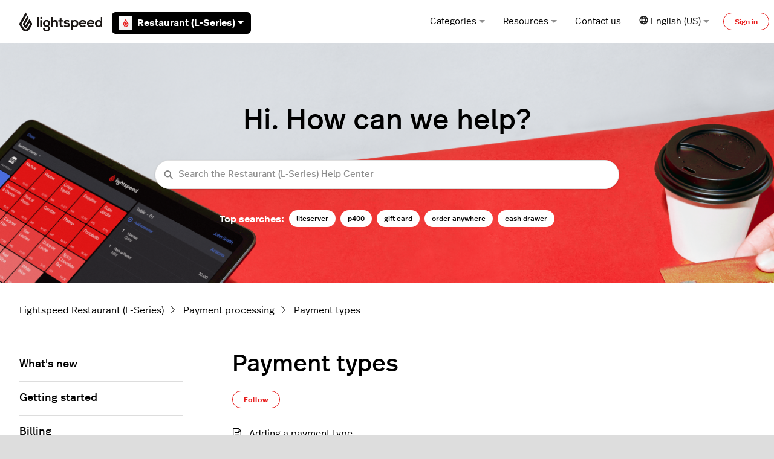

--- FILE ---
content_type: text/html; charset=utf-8
request_url: https://resto-support.lightspeedhq.com/hc/en-us/sections/8330423830171-Payment-types
body_size: 16084
content:
<!DOCTYPE html>
<html dir="ltr" lang="en-US">
<head>
  <meta charset="utf-8" />
  <!-- v26850 -->


  <title>Payment types &ndash; Lightspeed Restaurant (L-Series)</title>

  

  <link rel="canonical" href="https://resto-support.lightspeedhq.com/hc/en-us/sections/8330423830171-Payment-types">
<link rel="alternate" hreflang="en-us" href="https://resto-support.lightspeedhq.com/hc/en-us/sections/8330423830171-Payment-types">
<link rel="alternate" hreflang="fr" href="https://resto-support.lightspeedhq.com/hc/fr/sections/8330423830171-Types-de-paiements">
<link rel="alternate" hreflang="nl" href="https://resto-support.lightspeedhq.com/hc/nl/sections/8330423830171-Betaalmethodes">
<link rel="alternate" hreflang="x-default" href="https://resto-support.lightspeedhq.com/hc/en-us/sections/8330423830171-Payment-types">

  <link rel="stylesheet" href="//static.zdassets.com/hc/assets/application-f34d73e002337ab267a13449ad9d7955.css" media="all" id="stylesheet" />
  <link rel="stylesheet" type="text/css" href="/hc/theming_assets/821742/673507/style.css?digest=42993230942491">

  <link rel="icon" type="image/x-icon" href="/hc/theming_assets/01K5YEKEPV3B56M3K510KT51YR">

    

  <meta content="width=device-width, initial-scale=1.0" name="viewport" />

<!-- Google Tag Manager -->
<script>(function(w,d,s,l,i){w[l]=w[l]||[];w[l].push({'gtm.start':
new Date().getTime(),event:'gtm.js'});var f=d.getElementsByTagName(s)[0],
j=d.createElement(s),dl=l!='dataLayer'?'&l='+l:'';j.async=true;j.src=
'https://www.googletagmanager.com/gtm.js?id='+i+dl;f.parentNode.insertBefore(j,f);
})(window,document,'script','dataLayer','GTM-W8BG5XN');</script>
<!-- End Google Tag Manager -->


<script type="text/javascript">

  window.Theme = Object.assign(window.Theme || {}, {
    assets: {},
    locale: "en-us",
    subdomain: window.location.hostname.split('.')[0],
  	product: "l-series", // Ops Portal
  	series: "Restaurant (L-Series)",
    signedIn: false,
  });
  
  window.intercomSettings = {
    app_id: "zz7w3hpp",
    custom_launcher_selector: "#launch_intercom",
  };
  
  window.OpsPortalUrl = 'https://supportops.lightspeedservices.io';

  
  Theme.excludedObjects = [
203800447,
203795208,
203795188,
204671328,
203912728,
360002592113,
360000125454,
203876947,
360002582974,
360000881813,
360002592093,
4411448442395,
360001477753,
4793115973659,
1260801653589,
360000083653,
5164322270619,
203800427,
203919047,
  ];

  
  Theme.blocks = {
    newRequestPage: [
      {
        title: "Chat",
        description: "Chat with us by clicking <b>Chat</b> at the bottom-right of your screen.",
        label: "Learn more below",
        html_url: "https://resto-support.lightspeedhq.com/hc/requests/new#option-1",
        image: "/hc/theming_assets/01K5YEKBJ7JZR11RBZ8M35N4E7"
      },
      {
        title: "FAQ",
        description: "View answers to our most frequently asked questions.",
        label: "FAQ",
        html_url: "https://resto-support.lightspeedhq.com/hc/articles/8506707393691",
        image: "/hc/theming_assets/01K5YEKBQ5FGM03NADRXN8X1PF"
      }
    ],
    errorPage: [
      {
        title: "Getting started",
        description: "Everything you need to start using Lightspeed.",
        label: "Learn more",
        html_url: "https://resto-support.lightspeedhq.com/hc/categories/8329000833691",
        image: "/hc/theming_assets/01K5YEKBPJVW4AK5W3GKDR7K4C"
      },
      {
        title: "Hardware",
        description: "Set up printers, barcode scanners, and other hardware with Lightspeed.",
        label: "Learn more",
        html_url: "https://resto-support.lightspeedhq.com/hc/categories/8329043520411",
        image: "/hc/theming_assets/01K5YEKBPJVW4AK5W3GKDR7K4C"
      },
      {
        title: "Video tutorials",
        description: "Visit our Video Help Center for product setup and other helpful tutorials.",
        label: "Watch now",
        html_url: "https://www.youtube.com/channel/UC7npGo7ZZtl1LJyW-K8LcKw",
        image: "/hc/theming_assets/01K5YEKBPJVW4AK5W3GKDR7K4C"
      }
    ]
  }
</script>

<script type="text/javascript" src="/hc/theming_assets/01K5YEKCRPZD8J6CRZXQNP8FSD"></script>


<link rel="stylesheet" href="/hc/theming_assets/01K5YEKD91A7C48ZR69GV7T515">
<link rel="stylesheet" href="/hc/theming_assets/01K5YEKDS22FEFMQ2C3HVZ2N76">
<link rel="stylesheet" href="https://use.fontawesome.com/releases/v6.1.1/css/all.css"><link rel="stylesheet" href="/hc/theming_assets/01K5YEKCSSB63GY92C799VS7TA"><link rel="stylesheet" href="https://cdn.jsdelivr.net/gh/fancyapps/fancybox@3.5.7/dist/jquery.fancybox.min.css">
<link rel="stylesheet" href="https://cdn.jsdelivr.net/npm/swiper@7.0.9/swiper-bundle.min.css">


<style id="settings-styles">
  .note::before { content: "Note"; }
  .warning::before { content: "Caution"; }
  
    
    .hero .svg-shape { fill: #fff; }
    
    
</style>


<link rel="preconnect" href="https://fonts.googleapis.com">
<link rel="preconnect" href="https://fonts.gstatic.com" crossorigin>

  
</head>
<body class="">
  
  
  

  <a class="sr-only sr-only-focusable" tabindex="1" href="#page-container">
  Skip to main content
</a>

<!-- Google Tag Manager (noscript) -->
<noscript><iframe src="https://www.googletagmanager.com/ns.html?id=GTM-W8BG5XN"
height="0" width="0" style="display:none;visibility:hidden"></iframe></noscript>
<!-- End Google Tag Manager (noscript) -->


<div class="relative p-4 mb-4 text-white bg-notification text-notification transition opacity-100" id="outage-banner" hidden>
  <div class="flex align-items-start">
      <svg class="svg-icon fill-current bottom-0 font-size-3xl mr-3" viewBox="0 0 24 24"
           xmlns="http://www.w3.org/2000/svg">
          <g stroke="none" stroke-width="1" fill-rule="evenodd">
              <rect opacity="0" x="0" y="0" width="24" height="24"></rect>
              <circle opacity="0.3" cx="12" cy="12" r="10"></circle>
              <rect x="11" y="7" width="2" height="8" rx="1"></rect>
              <rect x="11" y="16" width="2" height="2" rx="1"></rect>
          </g>
      </svg>
      <p class="m-1 font-medium mr-auto" id="outage-message">
          <!-- Outage message goes here -->
      </p>
      <button class="not-a-button js-close" id="outage-close">
          <svg class="svg-icon font-size-2xl fill-current cursor-pointer"
               xmlns="http://www.w3.org/2000/svg"
               viewBox="0 0 32 32">
              <path d="M17.414,16l9.293-9.293c0.391-0.391,0.391-1.023,0-1.414s-1.023-0.391-1.414,0L16,14.586L6.707,5.293  c-0.391-0.391-1.023-0.391-1.414,0s-0.391,1.023,0,1.414L14.586,16l-9.293,9.293c-0.391,0.391-0.391,1.023,0,1.414  C5.488,26.902,5.744,27,6,27s0.512-0.098,0.707-0.293L16,17.414l9.293,9.293C25.488,26.902,25.744,27,26,27s0.512-0.098,0.707-0.293  c0.391-0.391,0.391-1.023,0-1.414L17.414,16z" />
          </svg>
      </button>
  </div>
</div><div class="layout flex flex-1 flex-column" x-data="Widgets.mobileMenu">

  
  <header class="header relative border-bottom"
    x-data="Widgets.header({ isFixed: false, isSticky: false })"
    :class="{ 'border-bottom': !isFixed }">

    <nav class="navbar container h-full" :class="{ 'text-header': isOpen }">

      
      <div class="flex align-items-center logomobile-top mr-auto">

        <a class="navbar-brand" href="/hc/en-us">
          <img class="block img-fluid z-100" id="logo" src="/hc/theming_assets/01K5YEKF10GBVXWW4880CK5QW3" alt="Lightspeed Restaurant (L-Series) Help Center home page" />
        </a>

  
        <div class="relative h-full font-semibold ml-4 seriesmobile-top" x-data="Widgets.dropdown({ series: 'Restaurant (L-Series)' })" @click.away="close">
          <button class="flex align-items-center px-3 py-1 mt-1 bg-black text-white border-radius not-a-button w-full" aria-haspopup="true" :aria-expanded="isExpanded" x-ref="toggle">
            
            
            
            
            
            
            
              <img class="mr-2" src="/hc/theming_assets/01K5YEKCQ59ZZME5TH8SDJ1MAS" alt="Restaurant (L-Series)" width="22" height="22" />
            
            
            
            
            
Restaurant (L-Series)
            <svg class="ml-1 fill-current" width="10" height="5" xmlns="http://www.w3.org/2000/svg" viewBox="0 0 10 5" aria-hidden="true" :class="{ 'rotate-180': isExpanded }">
              <path d="M1237.794-11472.48l5,5,5-5Z" transform="translate(-1237.794 11472.48)"/>
            </svg>
          </button>
          <div class="z-dropdown mt-2 bg-white absolute border border-radius shadow-md min-w-dropdown" x-ref="menu" x-cloak x-show="isExpanded" :aria-expanded="isExpanded">
            <div class="py-2 font-size-sm text-left">
              <a class="dropdown-item flex align-items-center" :class="{ 'hidden': series === $el.innerText.trim() }" href="https://x-series-support.lightspeedhq.com" target="_blank">
                <img class="mr-2" src="/hc/theming_assets/01K5YEKBV3Z1WKNP8YAZ37TYCM" alt="Retail (X-Series)" width="22" height="22" /> Retail (X-Series)
              </a>
              <a class="dropdown-item flex align-items-center" :class="{ 'hidden': series === $el.innerText.trim() }" href="https://support.ecwid.com" target="_blank">
                <img class="mr-2" src="/hc/theming_assets/01K5YEKBV3Z1WKNP8YAZ37TYCM" alt="Retail (E-Series)" width="22" height="22" /> eCom (E-Series)
              </a>
              <a class="dropdown-item flex align-items-center" :class="{ 'hidden': series === $el.innerText.trim() }" href="https://retail-support.lightspeedhq.com/" target="_blank">
                <img class="mr-2" src="/hc/theming_assets/01K5YEKAVCAW96722E23MV9N29" alt="Retail (R-Series)" width="22" height="22" /> Retail (R-Series)
              </a>
              <a class="dropdown-item flex align-items-center" :class="{ 'hidden': series === $el.innerText.trim() }" href="https://ecom-support.lightspeedhq.com/" target="_blank">
                <img class="mr-2" src="/hc/theming_assets/01K5YEKAVCAW96722E23MV9N29" alt="Retail (C-Series)" width="22" height="22" /> eCom (C-Series)
              </a>
              <a class="dropdown-item flex align-items-center" :class="{ 'hidden': series === $el.innerText.trim() }" href="https://shopkeep-support.lightspeedhq.com/" target="_blank">
                <img class="mr-2" src="/hc/theming_assets/01K5YEKC1FED85ZNXB8RE4CZKK" alt="Retail (R-Series)" width="22" height="22" /> Retail (S-Series)
              </a>
              <a class="dropdown-item flex align-items-center" :class="{ 'hidden': series === $el.innerText.trim() }" href="https://k-series-support.lightspeedhq.com" target="_blank">
                <img class="mr-2" src="/hc/theming_assets/01K5YEKBV205RVV54F4KJ56K8T" alt="Restaurant (K-Series)" width="22" height="22" /> Restaurant (K-Series)
              </a>
              <a class="dropdown-item flex align-items-center" :class="{ 'hidden': series === $el.innerText.trim() }" href="https://resto-support.lightspeedhq.com/hc/en-us" target="_blank">
                <img class="mr-2" src="/hc/theming_assets/01K5YEKCQ59ZZME5TH8SDJ1MAS" alt="Restaurant (L-Series)" width="22" height="22" /> Restaurant (L-Series)
              </a>
              <a class="dropdown-item flex align-items-center" :class="{ 'hidden': series === $el.innerText.trim() }" href="https://help.upserve.com/s/" target="_blank">
                <img class="mr-2" src="/hc/theming_assets/01K5YEKCEK6M00NS9R6G9FJAKK" alt="Restaurant (U-Series)" width="22" height="22" /> Restaurant (U-Series)
              </a>
              <a class="dropdown-item flex align-items-center" :class="{ 'hidden': series === $el.innerText.trim() }" href="https://o-series-support.lightspeedhq.com/" target="_blank">
                <img class="mr-2" src="/hc/theming_assets/01K5YEKCAVA33MA996VERW14VP" alt="Restaurant (O-Series)" width="22" height="22" /> Restaurant (O-Series)
              </a>
              <a class="dropdown-item flex align-items-center" :class="{ 'hidden': series === $el.innerText.trim() }" href="https://support.gastrofix.com/hc/de" target="_blank">
                <img class="mr-2" src="/hc/theming_assets/01K5YEKBPD0PET5W9ET6QZSWM3" alt="Restaurant (G-Series)" width="22" height="22" /> Restaurant (G-Series)
              </a>
              <a class="dropdown-item flex align-items-center" :class="{ 'hidden': series === $el.innerText.trim() }" href="https://golf-support.lightspeedhq.com" target="_blank">
                <img class="mr-2" src="/hc/theming_assets/01K5YEKCJBAREMCQPZD8Q3S4PT" alt="Lightspeed Golf" width="22" height="22" /> Lightspeed Golf
              </a>
            </div>
          </div>

        </div>

      </div>


      
      <button class="navbar-toggle ml-2 xl:hidden" x-data x-ref="toggle" :aria-expanded="isOpen && 'true'" @click="toggle" @keydown.escape="toggle">
        <span></span>
        <span class="sr-only">Toggle navigation menu</span>
      </button>

      
      <div class="nav menu menu-standard menu-links-right align-items-center xl:flex xl:font-size-md xl:menu-expanded xl:justify-content-end"
        x-cloak x-show="isOpen" :class="{ 'text-header': isOpen }"
        x-transition:enter="transition-fast"
        x-transition:enter-start="opacity-0"
        x-transition:enter-end="opacity-100"
        x-transition:leave="transition-fast"
        x-transition:leave-start="opacity-100 text-header"
        x-transition:leave-end="opacity-0 text-header">

        
          
          <div data-element="template" data-template="category-dropdown"></div> 
        
        <div class="relative h-full" x-data="Widgets.dropdown()" @click.away="close">
          <button class="nav-link inline-flex justify-content-center align-items-center not-a-button w-full" aria-haspopup="true" :aria-expanded="isExpanded" x-ref="toggle">
            Resources
<svg class="ml-1 text-gray-600 fill-current" width="10" height="5" xmlns="http://www.w3.org/2000/svg" viewBox="0 0 10 5" aria-hidden="true" :class="{ 'rotate-180': isExpanded }">
              <path d="M1237.794-11472.48l5,5,5-5Z" transform="translate(-1237.794 11472.48)"/>
            </svg>
          </button>
          <div class="z-dropdown bg-white xl:mt-2 xl:absolute xl:border xl:border-radius xl:shadow-md xl:min-w-dropdown" x-ref="menu" x-cloak x-show="isExpanded" :aria-expanded="isExpanded">
            <div class="py-2 font-size-sm xl:text-left">
              <a class="dropdown-item" href="https://www.youtube.com/channel/UC7npGo7ZZtl1LJyW-K8LcKw" target="_blank">
                Video Help Center
              </a>
              <a class="dropdown-item" href="https://www.lightspeedhq.com/blog/" target="_blank">
                Lightspeed blog
              </a>
              <hr class="hr my-2 hidden xl:block" />
              <div class="dropdown-item" data-element="system-status" data-subdomain="lightspeedretail" data-template="status"></div>
              <template id="tmpl-status">
                <% if (indicator) { %>
                  <a class="inline-flex align-items-center text-inherit hover:text-inherit hover:no-underline" href="https://<%= subdomain %>.statuspage.io" target="_blank">
                    <% if (indicator === "critical") { %><span class="w-2 h-2 flex-shrink-0 bg-red-500 circle"></span><% } %>
                    <% if (indicator === "major") { %><span class="w-2 h-2 flex-shrink-0 bg-orange-500 circle"></span><% } %>
                    <% if (indicator === "minor") { %><span class="w-2 h-2 flex-shrink-0 bg-orange-500 circle"></span><% } %>
                    <% if (indicator === "none") { %><span class="w-2 h-2 flex-shrink-0 bg-green-500 circle"></span><% } %>
                    <% if (["critical", "major", "minor", "none"].indexOf(indicator) === -1) { %><span class="w-2 h-2 flex-shrink-0 bg-gray-500 circle"></span><% } %>
                    <span class="ml-2 xl:ml-3"><%= description %></span>
                  </a>
                <% } %>
              </template>
            </div>
          </div>
        </div>

        
        <a class="nav-link header-link get-help" href="" id="launch_intercom">
          Contact us
        </a>
          
          <div class="relative" x-data="Widgets.dropdown" @click.away="close">
            <button class="nav-link not-a-button xl:h-full w-full" aria-haspopup="true" :aria-expanded="isExpanded" x-ref="toggle">
              <svg class="svg-icon text-gray-700 fill-current" fill="none" viewBox="0 0 24 24" xmlns="http://www.w3.org/2000/svg">
                <path fill-rule="evenodd" clip-rule="evenodd" d="M5.95 13.322a14.277 14.277 0 0 1 .004-3.835H3.502a8.893 8.893 0 0 0-.005 3.835H5.95Zm.586 2.532H4.481a8.9 8.9 0 0 0 3.892 3.58 13.14 13.14 0 0 1-1.837-3.58Zm2.76 0h5.715c-.665 1.476-1.652 2.74-2.858 3.679-1.206-.939-2.192-2.203-2.858-3.68Zm6.49-2.532H8.52a11.057 11.057 0 0 1 .004-3.835h7.259a11.051 11.051 0 0 1 .004 3.835Zm1.984 2.532a13.141 13.141 0 0 1-1.837 3.58 8.9 8.9 0 0 0 3.893-3.58H17.77Zm3.04-2.532h-2.454a14.278 14.278 0 0 0-.003-3.835h2.452a8.89 8.89 0 0 1 .005 3.835ZM12.153 3.299c-1.2.933-2.182 2.19-2.847 3.656H15c-.665-1.466-1.648-2.723-2.848-3.656Zm5.61 3.656h2.05a8.9 8.9 0 0 0-3.88-3.557 13.138 13.138 0 0 1 1.83 3.557Zm-13.269 0h2.05c.437-1.3 1.058-2.499 1.83-3.557a8.9 8.9 0 0 0-3.88 3.557Zm7.66-6.933c6.292 0 11.393 5.101 11.393 11.394 0 6.292-5.101 11.394-11.394 11.394C5.861 22.81.76 17.708.76 11.416.76 5.123 5.86.022 12.153.022Z" fill="#222"></path>
              </svg>
              <span class="inline-flex align-items-center">
                
                  
                    English (US)
                  
                  
                  
                  
                  
                
                <svg class="ml-1 text-gray-600 fill-current" width="10" height="5" xmlns="http://www.w3.org/2000/svg" viewBox="0 0 10 5" aria-hidden="true" :class="{ 'rotate-180': isExpanded }">
                  <path d="M1237.794-11472.48l5,5,5-5Z" transform="translate(-1237.794 11472.48)"/>
                </svg>
              </span>
            </button>
            <div class="z-dropdown xl:absolute xl:my-2 xl:bg-white xl:border xl:border-radius xl:shadow-md xl:min-w-dropdown" x-ref="menu" x-cloak x-show="isExpanded">
              <div class="py-2 font-size-sm xl:text-left">
                
                  <a class="dropdown-item" href="/hc/change_language/fr?return_to=%2Fhc%2Ffr%2Fsections%2F8330423830171-Types-de-paiements" dir="ltr" rel="nofollow">
                    
                  
                    Français
                  
                  
                  
                  
                  </a>
                
                  <a class="dropdown-item" href="/hc/change_language/nl?return_to=%2Fhc%2Fnl%2Fsections%2F8330423830171-Betaalmethodes" dir="ltr" rel="nofollow">
                    
                  
                  
                  
                  
                    Nederlands
                  
                  </a>
                
              </div>
            </div>
          </div>
        
          <a class="button button-outline-primary button-sm m-2 xl:my-0" href="/hc/en-us/signin?return_to=https%3A%2F%2Fresto-support.lightspeedhq.com%2Fhc%2Fen-us%2Fsections%2F8330423830171-Payment-types">
            Sign in
          </a>
        </div>

    </nav>
  </header> 


  
    <template id="tmpl-category-dropdown">
      <div class="relative h-full" x-data="Widgets.dropdown" @click.away="close">
        <button class="nav-link inline-flex justify-content-center align-items-center not-a-button w-full" aria-haspopup="true" :aria-expanded="isExpanded" x-ref="toggle">
          Categories
          <svg class="ml-1 text-gray-600 fill-current" width="10" height="5" xmlns="http://www.w3.org/2000/svg" viewBox="0 0 10 5" aria-hidden="true" :class="{ 'rotate-180': isExpanded }">
            <path d="M1237.794-11472.48l5,5,5-5Z" transform="translate(-1237.794 11472.48)"/>
          </svg>
        </button>
        <div class="z-dropdown bg-white xl:mt-2 xl:absolute xl:border xl:border-radius xl:shadow-md xl:min-w-dropdown" x-ref="menu" x-cloak x-show="isExpanded" :aria-expanded="isExpanded">
          <div class="py-2 font-size-sm xl:text-left" x-data="Widgets.categories" x-init="getCategories">
            <template x-for="category in categories">
              <a class="dropdown-item" :href="category.html_url" x-text="category.name"></a>
            </template>
          </div>
        </div>
      </div>
    </template>
  

  <main role="main">
    
<div class="hero relative overflow-hidden">

  
  <div class="relative container z-30 py-6 lg:py-8">

    
    <div class="my-6 text-center">
        <h1>
            Hi. How can we help?
          </h1>
      </div>

  
    <div class="search search-lg my-3 text-base font-size-sm rounded shadow max-w-md md:my-5 md:font-size-md mx-auto">
      <h2 class="sr-only">Search</h2>
        
          <form role="search" class="form-field mb-0" data-search="" data-instant="true" autocomplete="off" action="/hc/en-us/search" accept-charset="UTF-8" method="get"><input type="hidden" name="utf8" value="&#x2713;" autocomplete="off" /><input type="hidden" name="category" id="category" value="8329471066139" autocomplete="off" />
<input type="search" name="query" id="query" placeholder="Search the Restaurant (L-Series) Help Center" autocomplete="off" aria-label="Search the Restaurant (L-Series) Help Center" /></form>
        
      <svg class="search-icon transition text-primary" xmlns="http://www.w3.org/2000/svg" viewBox="0 0 12 12" aria-hidden="true">
        <use xlink:href="#icon-search" />
      </svg>
    </div>
        
        <div id="popular-keywords" style="font-weight:600">
          <script type="text/javascript">
            ready(function() {
              Util.renderTemplate(document.getElementById('popular-keywords'), 'popular-keywords', {
                keywords: 'liteserver, p400, gift card, order anywhere, cash drawer'
              });
            })
          </script>
        </div>
      </div>
      
      <div class="absolute z-20 top-0 left-0 h-full w-full bg-home bg-cover bg-center"></div>
    
  <div class="absolute z-10 top-0 left-0 h-full w-full bg-hero"></div></div> 

<div class="container py-6" id="page-container">

  
  <nav class="mb-6">
    <ol class="breadcrumbs">
  
    <li title="Lightspeed Restaurant (L-Series)">
      
        <a href="/hc/en-us">Lightspeed Restaurant (L-Series)</a>
      
    </li>
  
    <li title="Payment processing">
      
        <a href="/hc/en-us/categories/8329471066139-Payment-processing">Payment processing</a>
      
    </li>
  
    <li title="Payment types">
      
        <a href="/hc/en-us/sections/8330423830171-Payment-types">Payment types</a>
      
    </li>
  
</ol>

  </nav>

  <div class="row row-lg">
    <div class="col">

      
      <header>
        <h1 class="font-size-4xl my-4">
          Payment types
        </h1>
        
      </header>

      
      
        <div class="subscribe-section mb-4">
          <div data-helper="subscribe" data-json="{&quot;item&quot;:&quot;section&quot;,&quot;url&quot;:&quot;/hc/en-us/sections/8330423830171-Payment-types/subscription.json?to=section&quot;,&quot;follow_label&quot;:&quot;Follow&quot;,&quot;unfollow_label&quot;:&quot;Unfollow&quot;,&quot;following_label&quot;:&quot;Following&quot;,&quot;can_subscribe&quot;:true,&quot;is_subscribed&quot;:false,&quot;options&quot;:[{&quot;label&quot;:&quot;New articles&quot;,&quot;url&quot;:&quot;/hc/en-us/sections/8330423830171-Payment-types/subscription.json?subscribe_to_grandchildren=false&quot;,&quot;selected&quot;:false},{&quot;label&quot;:&quot;New articles and comments&quot;,&quot;url&quot;:&quot;/hc/en-us/sections/8330423830171-Payment-types/subscription.json?subscribe_to_grandchildren=true&quot;,&quot;selected&quot;:false}]}"></div>
        </div>
      

      <div class="row">
        <div class="col-12">

          
          

          

          
          <div id="articles-8330423830171">
              

                
                <ul class="row row-sm list-unstyled">
                    <li class="col-12">

                      <div class="relative media align-items-baseline py-3 h-full border-bottom">
                          <div class="flex" x-data="{ src: Theme.assets['article'] }">
                            <template x-if="src">
                              <img class="svg-icon mr-3" src="/hc/theming_assets/01K5YEKCEKQVS7ZBBGPP1D5MFZ" alt="" aria-hidden="true" :src="src" />
                            </template>
                          </div>
                        <div class="media-body">
                          <a class="link-stretched" href="/hc/en-us/articles/360009426873-Adding-a-payment-type">Adding a payment type</a></div>
                      </div>
                    </li>
                  
                    <li class="col-12">

                      <div class="relative media align-items-baseline py-3 h-full border-bottom">
                          <div class="flex" x-data="{ src: Theme.assets['article'] }">
                            <template x-if="src">
                              <img class="svg-icon mr-3" src="/hc/theming_assets/01K5YEKCEKQVS7ZBBGPP1D5MFZ" alt="" aria-hidden="true" :src="src" />
                            </template>
                          </div>
                        <div class="media-body">
                          <a class="link-stretched" href="/hc/en-us/articles/4403641471259-Pre-authorizing-a-credit-card">Pre-authorizing a credit card</a></div>
                      </div>
                    </li>
                  
                    <li class="col-12">

                      <div class="relative media align-items-baseline py-3 h-full border-bottom">
                          <div class="flex" x-data="{ src: Theme.assets['article'] }">
                            <template x-if="src">
                              <img class="svg-icon mr-3" src="/hc/theming_assets/01K5YEKCEKQVS7ZBBGPP1D5MFZ" alt="" aria-hidden="true" :src="src" />
                            </template>
                          </div>
                        <div class="media-body">
                          <a class="link-stretched" href="/hc/en-us/articles/360019355494-RFID-card-scanning">RFID card scanning</a></div>
                      </div>
                    </li>
                  
                    <li class="col-12">

                      <div class="relative media align-items-baseline py-3 h-full border-bottom border-bottom-0">
                          <div class="flex" x-data="{ src: Theme.assets['article'] }">
                            <template x-if="src">
                              <img class="svg-icon mr-3" src="/hc/theming_assets/01K5YEKCEKQVS7ZBBGPP1D5MFZ" alt="" aria-hidden="true" :src="src" />
                            </template>
                          </div>
                        <div class="media-body">
                          <a class="link-stretched" href="/hc/en-us/articles/226306487-Taking-payments-and-tips">Taking payments and tips</a></div>
                      </div>
                    </li>
                  </ul>
              
            </div>
          

          

        </div>
      </div>

    </div>
      
      <aside class="relative flex-first lg:col lg:mr-6 lg:max-w-13 lg:border-right" data-element="navigation" data-template="article-list"></aside>
    </div> 
</div> <script type="text/javascript">document.documentElement.classList.add('section-page', 'section-' + 8330423830171)</script>
  </main>

    
  <footer class="footer mt-6" id="footer">
    <div class="container py-7">

      <nav class="nav justify-content-between">
        <div class="flex my-2 logomobile-bottom">

          
         <a class="hover:no-underline" href="https://www.lightspeedhq.com/"> 
            <svg viewBox="0 0 500 110" height="36px" width="auto" style="padding-top: 1%" xmlns="http://www.w3.org/2000/svg"> 
              <path fill="#FFFFFF" d="M36.9,0.9 L41.9,9.6 C42.9,11.4 42.9,13.6 41.9,15.4 L12.1,67.1 L26.2,91.5 C28.4,95.3 32.5,97.7 36.9,97.7 C41.3,97.7 45.4,95.3 47.6,91.5 L61.7,67.1 L58,60.5 L42,88.2 C41,90 39,91.1 37,91.1 C34.9,91.1 33,90 32,88.2 L19.7,67.1 L47.4,19.1 L52.4,27.8 C53.4,29.6 53.4,31.8 52.4,33.6 L33.1,67.1 L36.9,73.7 L57.9,37.3 L71.7,61.2 C73.8,64.9 73.8,69.4 71.7,73.1 L57.7,97.4 C55.6,101.1 48.9,109.4 36.9,109.4 C24.9,109.4 18.3,101.1 16.1,97.4 L2.1,73.1 C-8.43769499e-15,69.4 -8.43769499e-15,64.9 2.1,61.2 L36.9,0.9"></path>
              <g fill="#fff" transform="translate(102.000000, 25.000000)">
                <rect x="0" y="1.8" width="9.7" height="57.3"></rect>
                <circle cx="22.7" cy="6.6" r="5.7"></circle>
                <rect x="17.8" y="19.3" width="9.8" height="39.8"></rect>
                <path d="M53.3,18.3 C42.2,18.3 33.2,26.1 33.2,38.5 C33.2,50.9 41,58.5 53.4,58.5 C58.3,58.5 63.5,61 63.5,66.5 C63.5,72 59.1,75.1 53.4,75.1 C47.7,75.1 43,71.7 43,66.5 L33.2,66.5 C33.2,77.2 41.8,84.3 53.4,84.3 C64.9,84.3 73.3,77.5 73.3,66.5 C73.3,61.4 71.7,56.6 65.1,53.3 C71.6,50.3 73.5,43.4 73.5,38.4 C73.5,26.1 64.4,18.3 53.3,18.3 L53.3,18.3 Z M53.4,50.4 C47.7,50.4 43,45.5 43,38.5 C43,31.6 47.7,26.5 53.4,26.5 C59.1,26.5 63.7,31.7 63.7,38.5 C63.7,45.4 59,50.4 53.4,50.4 L53.4,50.4 Z"></path>
                <path d="M101.9,18.3 C97.4,18.3 93.1,19.7 89.5,24.2 L89.5,1.7 L79.7,1.7 L79.7,59 L89.5,59 L89.5,38.8 C89.5,32.9 93.5,28 99.3,28 C104.5,28 108.3,31.1 108.3,38.3 L108.3,59 L118.1,59 L118.1,37.6 C118.2,25.9 113.2,18.3 101.9,18.3 L101.9,18.3 Z"></path>
                <path d="M142,52.3 C140.8,52.3 139.8,51.9 139.2,51.1 C138.6,50.3 138.3,49.1 138.3,47.3 L138.3,27.7 L146.2,27.7 L147.1,19.2 L138.4,19.2 L138.4,8.3 L128.5,9.4 L128.5,19.3 L121,19.3 L121,27.8 L128.5,27.8 L128.5,47.6 C128.5,51.7 129.5,54.8 131.4,56.9 C133.3,59 136.2,60.1 139.9,60.1 C141.6,60.1 143.2,59.9 144.9,59.4 C146.6,58.9 148.1,58.2 149.4,57.3 L146,51 C144.7,51.9 143.3,52.3 142,52.3 L142,52.3 Z"></path>
                <path d="M182.3,37.7 C178.3,35.2 173.6,34.9 169,34.6 C166.3,34.4 162.2,33.8 162.2,30.3 C162.2,27.8 164.8,26.4 169.5,26.4 C173.3,26.4 176.6,27.3 179.4,29.9 L184.9,23.5 C180.3,19.5 175.6,18.3 169.3,18.3 C162,18.3 152.4,21.5 152.4,30.7 C152.4,34.5 154.4,38 157.7,40 C161.4,42.3 166.2,42.6 170.3,43.1 C173.1,43.4 177.7,44.1 176.9,48 C176.4,50.7 173.1,51.5 170.8,51.6 C168.3,51.7 165.8,51.5 163.3,50.9 C160.7,50.2 158.6,49 156.3,47.5 L151.3,53.8 C151.6,54 151.9,54.3 151.9,54.3 C158.3,59.6 167.2,61.3 175.3,59.5 C181.4,58.1 186.6,53.7 186.6,47.1 C186.8,43.4 185.6,39.7 182.3,37.7 L182.3,37.7 Z"></path>
                <path d="M214.6,18.3 C210.1,18.3 204.8,20.2 201.7,24.6 L201.4,19.2 L191.9,19.2 L191.9,76.5 L201.7,75.4 L201.7,54.4 C204.5,58.7 210.6,60.1 214.8,60.1 C227.5,60.1 234.9,50.6 234.9,39.1 C234.9,27.4 226.8,18.3 214.6,18.3 L214.6,18.3 Z M213.8,51.6 C207.1,51.6 202.6,45.5 202.6,39.3 C202.6,33.1 206.8,26.5 213.8,26.5 C220.9,26.5 225,33.2 225,39.3 C225.1,45.5 220.5,51.6 213.8,51.6 L213.8,51.6 Z"></path>
                <path d="M247.7,42.7 C248.8,47.4 253.1,51.5 260.1,51.5 C263.7,51.5 268.5,49.7 270.8,47.4 L277.1,53.6 C272.9,57.9 266,60 260,60 C247.6,60 238.6,51.8 238.6,39.1 C238.6,27.1 247.9,18.3 259.3,18.3 C271.3,18.3 281.3,26.5 280.3,42.7 L247.7,42.7 L247.7,42.7 Z M270.8,35.2 C269.7,30.5 265,26.4 259.3,26.4 C254,26.4 249.1,30 247.7,35.2 L270.8,35.2 L270.8,35.2 Z"></path>
                <path d="M293.1,42.7 C294.2,47.4 298.5,51.5 305.5,51.5 C309.1,51.5 313.9,49.7 316.2,47.4 L322.5,53.6 C318.3,57.9 311.4,60 305.4,60 C293,60 284,51.8 284,39.1 C284,27.1 293.3,18.3 304.7,18.3 C316.7,18.3 326.7,26.5 325.7,42.7 L293.1,42.7 L293.1,42.7 Z M316.3,35.2 C315.2,30.5 310.5,26.4 304.8,26.4 C299.5,26.4 294.6,30 293.2,35.2 L316.3,35.2 L316.3,35.2 Z"></path>
                <path d="M349.4,60.1 C353.9,60.1 359.2,58.2 362.3,53.8 L362.6,59.1 L372.1,59.1 L372.1,1.8 L362.3,1.8 L362.3,24 C359.5,19.7 353.3,18.4 349.1,18.4 C336.4,18.4 329.1,27.8 329.1,39.4 C329.1,51 337.2,60.1 349.4,60.1 L349.4,60.1 Z M350.1,26.8 C356.8,26.8 361.3,32.9 361.3,39.1 C361.3,45.3 357.1,51.9 350.1,51.9 C343,51.9 338.9,45.2 338.9,39.1 C338.9,32.9 343.4,26.8 350.1,26.8 L350.1,26.8 Z"></path>
              </g>
            </svg>
          </a>

  
        <div class="relative h-full font-semibold ml-4 seriesmobile-bottom" x-data="Widgets.dropdown({ series: 'Restaurant (L-Series)' })" @click.away="close">
          <button class="flex align-items-center px-3 py-1 mt-1 bg-white text-black border-radius not-a-button w-full" aria-haspopup="true" :aria-expanded="isExpanded" x-ref="toggle">
                       
            
            
            
            
            
            
              <img class="mr-2" src="/hc/theming_assets/01K5YEKCQ59ZZME5TH8SDJ1MAS" alt="Restaurant (L-Series)" width="22" height="22" />
            
            
            
            
            
            Restaurant (L-Series)
            <svg class="ml-1 fill-current" width="10" height="5" xmlns="http://www.w3.org/2000/svg" viewBox="0 0 10 5" aria-hidden="true" :class="{ 'rotate-180': isExpanded }">
              <path d="M1237.794-11472.48l5,5,5-5Z" transform="translate(-1237.794 11472.48)"/>
            </svg>
          </button>
          <div class="z-dropdown mt-2 bg-white absolute border border-radius shadow-md min-w-dropdown" x-ref="menu" x-cloak x-show="isExpanded" :aria-expanded="isExpanded">
            <div class="py-2 font-size-sm text-left">
              <a class="dropdown-item flex align-items-center" :class="{ 'hidden': series === $el.innerText.trim() }" href="https://x-series-support.lightspeedhq.com" target="_blank">
                <img class="mr-2" src="/hc/theming_assets/01K5YEKBV3Z1WKNP8YAZ37TYCM" alt="Retail (X-Series)" width="22" height="22" /> Retail (X-Series)
              </a>
              <a class="dropdown-item flex align-items-center" :class="{ 'hidden': series === $el.innerText.trim() }" href="https://support.ecwid.com" target="_blank">
                <img class="mr-2" src="/hc/theming_assets/01K5YEKBV3Z1WKNP8YAZ37TYCM" alt="Retail (E-Series)" width="22" height="22" /> eCom (E-Series)
              </a>
              <a class="dropdown-item flex align-items-center" :class="{ 'hidden': series === $el.innerText.trim() }" href="https://retail-support.lightspeedhq.com/" target="_blank">
                <img class="mr-2" src="/hc/theming_assets/01K5YEKAVCAW96722E23MV9N29" alt="Retail (R-Series)" width="22" height="22" /> Retail (R-Series)
              </a>
              <a class="dropdown-item flex align-items-center" :class="{ 'hidden': series === $el.innerText.trim() }" href="https://ecom-support.lightspeedhq.com/" target="_blank">
                <img class="mr-2" src="/hc/theming_assets/01K5YEKAVCAW96722E23MV9N29" alt="Retail (C-Series)" width="22" height="22" /> eCom (C-Series)
              </a>
              <a class="dropdown-item flex align-items-center" :class="{ 'hidden': series === $el.innerText.trim() }" href="https://shopkeep-support.lightspeedhq.com/" target="_blank">
                <img class="mr-2" src="/hc/theming_assets/01K5YEKC1FED85ZNXB8RE4CZKK" alt="Retail (R-Series)" width="22" height="22" /> Retail (S-Series)
              </a>
              <a class="dropdown-item flex align-items-center" :class="{ 'hidden': series === $el.innerText.trim() }" href="https://k-series-support.lightspeedhq.com" target="_blank">
                <img class="mr-2" src="/hc/theming_assets/01K5YEKBV205RVV54F4KJ56K8T" alt="Restaurant (K-Series)" width="22" height="22" /> Restaurant (K-Series)
              </a>
              <a class="dropdown-item flex align-items-center" :class="{ 'hidden': series === $el.innerText.trim() }" href="https://resto-support.lightspeedhq.com/hc/en-us" target="_blank">
                <img class="mr-2" src="/hc/theming_assets/01K5YEKCQ59ZZME5TH8SDJ1MAS" alt="Restaurant (L-Series)" width="22" height="22" /> Restaurant (L-Series)
              </a>
              <a class="dropdown-item flex align-items-center" :class="{ 'hidden': series === $el.innerText.trim() }" href="https://help.upserve.com/s/" target="_blank">
                <img class="mr-2" src="/hc/theming_assets/01K5YEKCEK6M00NS9R6G9FJAKK" alt="Restaurant (U-Series)" width="22" height="22" /> Restaurant (U-Series)
              </a>
              <a class="dropdown-item flex align-items-center" :class="{ 'hidden': series === $el.innerText.trim() }" href="https://o-series-support.lightspeedhq.com/" target="_blank">
                <img class="mr-2" src="/hc/theming_assets/01K5YEKCAVA33MA996VERW14VP" alt="Restaurant (O-Series)" width="22" height="22" /> Restaurant (O-Series)
              </a>
              <a class="dropdown-item flex align-items-center" :class="{ 'hidden': series === $el.innerText.trim() }" href="https://support.gastrofix.com/hc/de" target="_blank">
                <img class="mr-2" src="/hc/theming_assets/01K5YEKBPD0PET5W9ET6QZSWM3" alt="Restaurant (G-Series)" width="22" height="22" /> Restaurant (G-Series)
              </a>
              <a class="dropdown-item flex align-items-center" :class="{ 'hidden': series === $el.innerText.trim() }" href="https://golf-support.lightspeedhq.com" target="_blank">
                <img class="mr-2" src="/hc/theming_assets/01K5YEKCJBAREMCQPZD8Q3S4PT" alt="Lightspeed Golf" width="22" height="22" /> Lightspeed Golf
              </a>
            </div>
          </div>

        </div>

      </div>

        <div class="flex flex-wrap my-2 -ml-4 md:ml-0">

          
            <a class="nav-link" href="https://www.facebook.com/LightspeedHQ/" target="_blank">
              <svg class="fill-current" width="28" height="28" xmlns="http://www.w3.org/2000/svg" viewBox="0 0 45 45" aria-hidden="true">
                <path d="M18.89,36.83h5.77V22.38h4l.43-4.84H24.66V14.78c0-1.14.23-1.59,1.33-1.59h3.13v-5h-4c-4.3,0-6.23,1.89-6.23,5.51v3.86h-3v4.9h3Z"></path>
              </svg>
            </a>
          
            <a class="nav-link" href="https://twitter.com/LightspeedHQ" target="_blank">
              <svg class="fill-current" width="28" height="28" xmlns="http://www.w3.org/2000/svg" viewBox="0 0 45 45" aria-hidden="true">
                <path d="M9.87,30.44A14.74,14.74,0,0,0,32.55,17.35a10.48,10.48,0,0,0,2.58-2.69,10.54,10.54,0,0,1-3,.82,5.22,5.22,0,0,0,2.28-2.87,10.55,10.55,0,0,1-3.3,1.26,5.18,5.18,0,0,0-8.83,4.73,14.7,14.7,0,0,1-10.68-5.42,5.18,5.18,0,0,0,1.6,6.92,5.07,5.07,0,0,1-2.35-.65A5.18,5.18,0,0,0,15,24.6a5.1,5.1,0,0,1-2.34.09,5.18,5.18,0,0,0,4.84,3.6A10.43,10.43,0,0,1,9.87,30.44Z"></path>
              </svg>
            </a>
          
            <a class="nav-link" href="https://www.instagram.com/lightspeedhq/" target="_blank">
              <svg class="fill-current" width="28" height="28" xmlns="http://www.w3.org/2000/svg" viewBox="0 0 45 45" aria-hidden="true">
                <path d="M22.5,11.84c3.47,0,3.88,0,5.25.08a7.3,7.3,0,0,1,2.42.44,4.41,4.41,0,0,1,2.47,2.47,7.3,7.3,0,0,1,.44,2.42c.07,1.37.08,1.78.08,5.25s0,3.88-.08,5.25a7.3,7.3,0,0,1-.44,2.42,4.41,4.41,0,0,1-2.47,2.47,7.3,7.3,0,0,1-2.42.44c-1.37.07-1.78.08-5.25.08s-3.88,0-5.25-.08a7.3,7.3,0,0,1-2.42-.44,4.41,4.41,0,0,1-2.47-2.47,7.3,7.3,0,0,1-.44-2.42c-.07-1.37-.08-1.78-.08-5.25s0-3.88.08-5.25a7.3,7.3,0,0,1,.44-2.42,4.41,4.41,0,0,1,2.47-2.47,7.3,7.3,0,0,1,2.42-.44c1.37-.07,1.78-.08,5.25-.08m0-2.34c-3.53,0-4,0-5.36.08a9.57,9.57,0,0,0-3.16.6,6.66,6.66,0,0,0-3.8,3.8,9.57,9.57,0,0,0-.6,3.16C9.51,18.53,9.5,19,9.5,22.5s0,4,.08,5.36a9.57,9.57,0,0,0,.6,3.16,6.66,6.66,0,0,0,3.8,3.8,9.57,9.57,0,0,0,3.16.6c1.39.07,1.83.08,5.36.08s4,0,5.36-.08a9.57,9.57,0,0,0,3.16-.6,6.66,6.66,0,0,0,3.8-3.8,9.57,9.57,0,0,0,.6-3.16c.07-1.39.08-1.83.08-5.36s0-4-.08-5.36a9.57,9.57,0,0,0-.6-3.16,6.66,6.66,0,0,0-3.8-3.8,9.57,9.57,0,0,0-3.16-.6C26.47,9.51,26,9.5,22.5,9.5"></path>
                <path d="M22.5,15.82a6.68,6.68,0,1,0,6.68,6.68,6.68,6.68,0,0,0-6.68-6.68m0,11a4.33,4.33,0,1,1,4.33-4.33,4.33,4.33,0,0,1-4.33,4.33"></path><path d="M31,15.56A1.56,1.56,0,1,1,29.44,14,1.56,1.56,0,0,1,31,15.56"></path>
              </svg>
            </a>
          
            <a class="nav-link" href="https://www.linkedin.com/company/lightspeedcommerce" target="_blank">
              <svg class="fill-current" width="28" height="28" xmlns="http://www.w3.org/2000/svg" viewBox="0 0 45 45" aria-hidden="true">
                <rect x="11.09" y="18.54" width="4.91" height="15.85"></rect>
                <path d="M13.52,16.46a2.93,2.93,0,1,0-2.91-2.93A2.92,2.92,0,0,0,13.52,16.46Z"></path>
                <path d="M23.84,26.07c0-2.23,1-3.56,3-3.56,1.8,0,2.67,1.28,2.67,3.56v8.32h4.89v-10c0-4.24-2.41-6.3-5.77-6.3a5.52,5.52,0,0,0-4.78,2.62V18.54H19.13V34.39h4.71Z"></path>
              </svg>
            </a>
          
            <a class="nav-link" href="https://www.youtube.com/channel/UC7npGo7ZZtl1LJyW-K8LcKw" target="_blank">
              <svg class="fill-current" width="28" height="28" xmlns="http://www.w3.org/2000/svg" viewBox="0 0 45 45" aria-hidden="true">
                <path d="M37.83,14.75A4,4,0,0,0,35,11.9c-2.49-.67-12.5-.67-12.5-.67s-10,0-12.5.67a4,4,0,0,0-2.83,2.85A42.07,42.07,0,0,0,6.5,22.5a42.07,42.07,0,0,0,.67,7.75A4,4,0,0,0,10,33.1c2.49.67,12.5.67,12.5.67s10,0,12.5-.67a4,4,0,0,0,2.83-2.85,42.07,42.07,0,0,0,.67-7.75A42.07,42.07,0,0,0,37.83,14.75ZM19.23,27.26V17.74l8.36,4.76Z"></path>
              </svg>
            </a>
          <br class="md:hidden">

          
            <a class="nav-link align-self-start" href="https://resto-support.lightspeedhq.com/hc/articles/227432888" :target="$el.host !== window.location.host ? '_blank' : 'self'">
              
              
            </a>
          
            
            <div class="relative" x-data="Widgets.dropdown" @click.away="close">
              <button class="nav-link not-a-button" aria-haspopup="true" :aria-expanded="isExpanded" x-ref="toggle">
                <svg class="svg-icon mr-1 fill-current hidden" xmlns="http://www.w3.org/2000/svg" viewBox="0 0 24 24" aria-hidden="true">
                  <use xlink:href="#icon-locales" />
                </svg>
                English (US)
                <svg class="svg-icon" xmlns="http://www.w3.org/2000/svg" viewBox="0 0 12 12" aria-hidden="true" :class="{ 'rotate-180': isExpanded }">
                  <use xlink:href="#icon-chevron-down" />
                </svg>
              </button>
              <div class="z-dropdown absolute my-2 bg-white border border-radius shadow-md min-w-dropdown" x-ref="menu" x-cloak x-show="isExpanded">
                <div class="py-2 font-size-sm text-left">
                  
                    <a class="dropdown-item" href="/hc/change_language/fr?return_to=%2Fhc%2Ffr%2Fsections%2F8330423830171-Types-de-paiements" dir="ltr" rel="nofollow">
                      Français
                    </a>
                  
                    <a class="dropdown-item" href="/hc/change_language/nl?return_to=%2Fhc%2Fnl%2Fsections%2F8330423830171-Betaalmethodes" dir="ltr" rel="nofollow">
                      Nederlands
                    </a>
                  
                </div>
              </div>
            </div>
          </div>
      </nav>

      
      <p class="font-size-sm text-white">
        Lightspeed® 2025
      </p>

      
      <div
        class="fixed bottom-10p right-0"
        data-element="back-to-top"
        data-template="back-to-top-link"
        data-threshold="250px">
      </div>

    </div>
  </footer> 

</div> 


<script type="text/javascript" src="/hc/theming_assets/01K5YEKCXX3112N2YZT62GDTMJ" defer></script>
<script type="text/javascript" src="/hc/theming_assets/01K5YEKCMD597G9D5B8YDN021X" defer></script>
<script type="text/javascript" src="/hc/theming_assets/01K5YEKDT45FJTGTRSADJ229ZR" defer></script>
<script type="text/javascript" src="/hc/theming_assets/01K5YEKDFZD7A870FNRMT6CBE3" defer></script>
<script type="text/javascript" src="https://cdn.jsdelivr.net/combine/npm/alpinejs@3.x.x/dist/cdn.min.js,npm/jquery@3.5.1/dist/jquery.min.js,gh/fancyapps/fancybox@3.5.7/dist/jquery.fancybox.min.js,npm/plyr@~3.6.4/dist/plyr.polyfilled.min.js,npm/swiper@7.0.9/swiper-bundle.min.js" defer>
</script>
<script type="text/javascript" src="/hc/theming_assets/01K5YEKCMH8GA1FV41NYPDBQFW" defer></script>
<script type="text/javascript" src="/hc/theming_assets/01K5YEKAHBDGVTC87B04K8GR69" defer></script><script type="text/javascript" src="/hc/theming_assets/01K5YEKDM1KFQ06PRYJTB77X1S" defer></script><script type="text/javascript" src="/hc/theming_assets/01K5YEKDS6EKDATT25FPK49TPM" defer></script><script type="text/javascript" src="/hc/theming_assets/01K5YEKCNX36XN1PWD60V52FBC" defer></script><script type="text/javascript" src="/hc/theming_assets/01K5YEKCQXC1QX049MGP9AQN5K" defer></script>


      
      <template id="tmpl-popular-keywords">
        <div class="flex flex-first flex-wrap mt-5 mb-4 justify-content-center"
          x-data="Widgets.popularKeywords"
          x-init="parseKeywords('<%= keywords %>')">
            <p class="mx-1 my-3">
                 Top searches:
              </p>
          <div class="flex flex-wrap align-items-center">
            <template x-for="(keyword, index) in keywords" :key="index">
              <div class="flex align-items-center m-1">
                <a class="inline-block text-inherit badge badge-search text-base rounded px-3 py-2"
                  :href="keyword.html_url"
                  :title="keyword.title"
                  x-text="keyword.title">
                </a>
              </div>
            </template>
          </div>
        </div>
      </template>
    
  
  
  
<template id="tmpl-back-to-top-link">
  <button class="flex button button-outline button-sm bg-black border-white p-3 m-4">
    <svg class="fill-white" width="20" height="20" xmlns="http://www.w3.org/2000/svg" viewBox="0 0 100 100" aria-hidden="true">
      <polygon points="12.4,40.1 25.8,53.6 40.5,38.8 40.5,97.5 59.5,97.5 59.5,38.8 74.2,53.6 87.6,40.1 50,2.5" />
    </svg>
  </button>
</template>


<svg xmlns="http://www.w3.org/2000/svg" class="hidden">
  <symbol id="icon-search">
    <circle cx="5" cy="5" r="3.8" fill="none" stroke="grey" stroke-width="1.5"/>
    <path stroke="grey" stroke-linecap="round" stroke-width="1.5" d="M11 11L8 8"/>
  </symbol>
  <symbol id="icon-lock">
    <rect width="12" height="9" x="2" y="7" fill="currentColor" rx="1" ry="1"/>
    <path fill="none" stroke="currentColor" d="M4.5 7.5V4a3.5 3.5 0 017 0v3.5"/>
  </symbol>
  <symbol id="icon-star">
    <polygon points="213 325 81 405 116 255 0 154 153 141 213 0 273 141 426 154 310 255 345 405"></polygon>
  </symbol>
  <symbol id="icon-chevron-down">
    <path fill="none" stroke="currentColor" stroke-linecap="round" d="M3 4.5l2.6 2.6c.2.2.5.2.7 0L9 4.5"/>
  </symbol>
  <symbol id="icon-agent">
    <path fill="currentColor" d="M6 0C2.7 0 0 2.7 0 6s2.7 6 6 6 6-2.7 6-6-2.7-6-6-6zm0 2c1.1 0 2 .9 2 2s-.9 2-2 2-2-.9-2-2 .9-2 2-2zm2.3 7H3.7c-.3 0-.4-.3-.3-.5C3.9 7.6 4.9 7 6 7s2.1.6 2.6 1.5c.1.2 0 .5-.3.5z"/>
  </symbol>
</svg>

<script type="text/javascript">
  Theme.assets['notification'] = "/hc/theming_assets/01K5YEKC9VH575KX38M3X7TQC2";Theme.assets['article'] = "/hc/theming_assets/01K5YEKCJCAABCHXQVZ7Q7ZCR2";</script>




<template id="tmpl-article-list">
  <div class="my-4 border-top border-bottom lg:border-0" x-data="toggle({ isOpen: false })" @collapse:show.stop="open" @collapse:hide.stop="close">

    
    <h3 class="flex align-items-center justify-content-between my-4 font-size-lg cursor-pointer lg:hidden" data-toggle="collapse" data-target="#sidebar-navigation" aria-controls="sidebar-navigation" aria-expanded="false">
      Categories
      <svg class="flex-shrink-0 fill-current pointer-events-none ml-3" :class="isOpen && 'rotate-180'" width="14px" viewBox="0 0 40 20" xmlns="http://www.w3.org/2000/svg">
        <path d="M20,19.5 C19.4,19.5 18.9,19.3 18.4,18.9 L1.4,4.9 C0.3,4 0.2,2.4 1.1,1.4 C2,0.3 3.6,0.2 4.6,1.1 L20,13.8 L35.5,1.1 C36.6,0.2 38.1,0.4 39,1.4 C39.9,2.5 39.7,4 38.7,4.9 L21.7,18.9 C21.1,19.3 20.5,19.5 20,19.5 Z" fill-rule="nonzero"></path>
      </svg>
    </h3>

    <%
      if (typeof defaultActiveCategories === 'string') {
        defaultActiveCategories = defaultActiveCategories
          .split(',')
          .map(category => category.trim());
      } else {
        defaultActiveCategories = [];
      }
      categories = categories.filter(function(category) { return (window.Theme.excludedObjects || []).indexOf(category.id) === -1; })
    %>

    <div class="collapse lg:expand lg:flex-column" id="sidebar-navigation">
      <% categories.forEach(function(category, index) {
        var isLastCategory = (index + 1) === categories.length;
        var isActiveCategory = activeCategoryId ? !!category.isActive : defaultActiveCategories.indexOf(category.name) !== -1; %>
        <div class="py-2 font-normal font-size-lg<% if (!isLastCategory) { %> border-bottom<% } %>" x-data="toggle({ isOpen: <%= isActiveCategory %> })" @collapse:show.stop="open" @collapse:hide.stop="close">

          
          <a class="flex py-1 text-inherit hover:text-inherit hover:no-underline" href="<%= category.html_url %>"
            data-toggle="collapse"
            data-target="#category-<%= category.id %>"
            :aria-expanded="isOpen">
            <%= category.name %>
          </a>

          <div class="font-light font-size-base">
            
            <%= partial('partial-article-list-sections', {
              id: 'category-' + category.id,
              parentId: '#sidebar-navigation',
              sections: category.sections,
              activeCategoryId: activeCategoryId,
              activeSectionId: activeSectionId,
              activeArticleId: activeArticleId,
              partial: partial
            }) %>
          </div>
        </div>
      <% }); %>
    </div>
  </div>
</template>


<template id="tmpl-partial-article-list-sections">
  <% sections = sections.filter(function(section) { return (window.Theme.excludedObjects || []).indexOf(section.id) === -1; }) %>
  <% if (sections.length) { %>
    <ul class="list-none pl-3 mb-0 collapse" id="<%= id %>" :class="{ 'is-visible': isOpen }" >
      <% sections.forEach(function(section) { %>
        <% var isTopLevelSection = section.parent_section_id === null; %>
        <% var articlesInSection = section.articles.filter(function(article) { return (window.Theme.excludedObjects || []).indexOf(article.id) === -1; }) %>
        <li x-data="toggle({ isOpen: <%= !!section.isActive %> })" @collapse:show.stop="open" @collapse:hide.stop="close">

          
          <a class="flex align-items-baseline <% if (isTopLevelSection) { %>py-2<% } else { %>py-2<% } %> text-inherit hover:text-inherit hover:no-underline" href="<%= section.html_url %>"
            :class="{ 'font-normal': <%= !!(activeSectionId === section.id) %> }"
            data-toggle="collapse"
            data-target="#section-<%= section.id %>"
            :aria-expanded="isOpen">
            <svg class="mr-2 text-gray-700 stroke-current pointer-events-none transition-fast" height="10px" :class="{ 'rotate-90': isOpen }" xmlns="http://www.w3.org/2000/svg" viewBox="0 0 24 24">
              <path stroke-width="2" d="M9 21.9l9.9-9.9L9 2.1" fill="none" fill-rule="evenodd" stroke-linecap="round"/>
            </svg>
            <%= section.name %>
          </a>

          
          <%= partial('partial-article-list-sections', {
            id: 'section-' + section.id,
            parentId: '#' + id,
            sections: section.sections,
            activeCategoryId: activeCategoryId,
            activeSectionId: activeSectionId,
            activeArticleId: activeArticleId,
            partial: partial
          }) %>

          
          <% if (articlesInSection.length) { %>
            <ul class="list-none pl-4 mb-0 transition-fast collapse" id="section-<%= section.id %>"
              data-parent="#<%= id %>"
              :class="{ 'is-visible opacity-100': isOpen, 'opacity-0': !isOpen }" >
              <% articlesInSection.forEach(function(article) { %>
                <li class="ml-1 border-left border-left-4 transition-fast <% if (article.isActive) { %>border-primary bg-gray-100<% } else { %>border-transparent hover:border-primary hover:bg-gray-100<% } %>">
                  <a class="block px-3 py-2 text-inherit hover:text-inherit hover:no-underline" href="<%= article.html_url %>">
                    <%= article.title %>
                  </a>
                </li>
              <% }); %>
            </ul>
          <% } %>

        </li>
      <% }); %>
    </ul>
  <% } %>
</template>


<template id="tmpl-tabs">
  <% if (children.length) { %>
    <div class="my-5">
      <ul class="nav nav-tabs nav-justified">
        <% children.forEach(function(child, index) { %>
          <li class="nav-item bg-white sm:bg-transparent">
            <a class="nav-link flex align-items-center justify-content-center font-normal text-black font-size-lg px-2 py-4 hover:text-blackbold<% if (initial === index ) { %> is-active text-blackbold is-shown<% } %>" data-toggle="tab" data-active-class="text-primary" aria-expanded="<%= initial === index %>" href="#<%= id %>-<%= index %>">
              <%= child.title %>
            </a>
          </li>
        <% }); %>
      </ul>
      <div class="tabs">
        <% children.forEach(function(child, index) { %>
          <div class="tab list-unstyled p-6 bg-white border border-radius-bottom fade<% if (initial === index ) { %> is-active is-shown<% } %>" id="<%= id %>-<%= index %>" role="tab-panel">
            <%= child.innerHTML %>
          </div>
        <% }) %>
      </div>
    </div>
  <% } %>
</template>


  <!-- / -->

  
  <script src="//static.zdassets.com/hc/assets/en-us.bbb3d4d87d0b571a9a1b.js"></script>
  <script src="https://retail-support.zendesk.com/auth/v2/host/without_iframe.js" data-brand-id="673507" data-return-to="https://resto-support.lightspeedhq.com/hc/en-us/sections/8330423830171-Payment-types" data-theme="hc" data-locale="en-us" data-auth-origin="673507,true,true"></script>

  <script type="text/javascript">
  /*

    Greetings sourcecode lurker!

    This is for internal Zendesk and legacy usage,
    we don't support or guarantee any of these values
    so please don't build stuff on top of them.

  */

  HelpCenter = {};
  HelpCenter.account = {"subdomain":"retail-support","environment":"production","name":"Lightspeed Commerce Inc."};
  HelpCenter.user = {"identifier":"da39a3ee5e6b4b0d3255bfef95601890afd80709","email":null,"name":"","role":"anonymous","avatar_url":"https://assets.zendesk.com/hc/assets/default_avatar.png","is_admin":false,"organizations":[],"groups":[]};
  HelpCenter.internal = {"asset_url":"//static.zdassets.com/hc/assets/","web_widget_asset_composer_url":"https://static.zdassets.com/ekr/snippet.js","current_session":{"locale":"en-us","csrf_token":null,"shared_csrf_token":null},"usage_tracking":{"event":"section_viewed","data":"[base64]","url":"https://resto-support.lightspeedhq.com/hc/activity"},"current_record_id":null,"current_record_url":null,"current_record_title":null,"current_text_direction":"ltr","current_brand_id":673507,"current_brand_name":"Lightspeed Restaurant POS (L-Series)","current_brand_url":"https://resto-support.zendesk.com","current_brand_active":true,"current_path":"/hc/en-us/sections/8330423830171-Payment-types","show_autocomplete_breadcrumbs":true,"user_info_changing_enabled":false,"has_user_profiles_enabled":false,"has_end_user_attachments":true,"user_aliases_enabled":false,"has_anonymous_kb_voting":false,"has_multi_language_help_center":true,"show_at_mentions":false,"embeddables_config":{"embeddables_web_widget":false,"embeddables_help_center_auth_enabled":false,"embeddables_connect_ipms":false},"answer_bot_subdomain":"static","gather_plan_state":"subscribed","has_article_verification":true,"has_gather":true,"has_ckeditor":false,"has_community_enabled":false,"has_community_badges":true,"has_community_post_content_tagging":false,"has_gather_content_tags":true,"has_guide_content_tags":true,"has_user_segments":true,"has_answer_bot_web_form_enabled":false,"has_garden_modals":false,"theming_cookie_key":"hc-da39a3ee5e6b4b0d3255bfef95601890afd80709-2-preview","is_preview":false,"has_search_settings_in_plan":true,"theming_api_version":2,"theming_settings":{"color_primary":"#E81C1C","color_primary_inverse":"#fff","color_secondary":"#ed664c","color_secondary_inverse":"#fff","color_tertiary":"#009b72","color_tertiary_inverse":"#fff","color_heading":"#000","color_text":"#000","color_link":"#000","color_border":"#ddd","color_outline":"rgba(232, 28, 28, .3)","color_gray_100":"#F0F0F0","color_gray_200":"#EDF2F7","color_gray_600":"#8E8E8E","bg_color":"#fff","heading_font":"'Real Text', -apple-system, BlinkMacSystemFont, 'Segoe UI', Helvetica, Arial, sans-serif","text_font":"'Real Text', -apple-system, BlinkMacSystemFont, 'Segoe UI', Helvetica, Arial, sans-serif","base_font_size":"16px","favicon":"/hc/theming_assets/01K5YEKEPV3B56M3K510KT51YR","logo":"/hc/theming_assets/01K5YEKF10GBVXWW4880CK5QW3","logo_height":"32px","series":"Restaurant (L-Series)","homepage_background_image":"/hc/theming_assets/01K8NQ827ZJCW6NNSDK78589NW","community_background_image":"/hc/theming_assets/01K8NQ82RVNS2HPCRYNVRD2G61","content_block_1_image":"/hc/theming_assets/01K5YEKGD9527V7WX0206KZ48T","content_block_2_image":"/hc/theming_assets/01K5YEKGD9527V7WX0206KZ48T","content_block_3_image":"/hc/theming_assets/01K5YEKH0BJKZV434AP1S336P8","content_block_4_image":"/hc/theming_assets/01K5YEKHA09RTY8MTBZKQYYTRG","content_block_5_image":"/hc/theming_assets/01K5YEKHMSZYS82KCV714JBRNW","content_block_6_image":"/hc/theming_assets/01K5YEKBPJVW4AK5W3GKDR7K4C","content_block_7_image":"/hc/theming_assets/01K5YEKBPJVW4AK5W3GKDR7K4C","content_block_8_image":"/hc/theming_assets/01K5YEKBPJVW4AK5W3GKDR7K4C","custom_block_1_image":"/hc/theming_assets/01K5YEKJKM2YBNKFY9G9BYMQ8K","custom_block_2_image":"/hc/theming_assets/01K5YEKJKM2YBNKFY9G9BYMQ8K","custom_block_3_image":"/hc/theming_assets/01K5YEKJKM2YBNKFY9G9BYMQ8K","custom_block_4_image":"/hc/theming_assets/01K5YEKJKM2YBNKFY9G9BYMQ8K","contact_block_1_image":"/hc/theming_assets/01K5YEKKHP0KW1F0SR1QFZK3SK","contact_block_2_image":"/hc/theming_assets/01K5YEKKV773B63950XN40XPN0","contact_block_3_image":"/hc/theming_assets/01K5YEKM3QK47TND10KJAMRYV0","contact_block_4_image":"/hc/theming_assets/01K5YEKKHP0KW1F0SR1QFZK3SK","cta_block_image":"/hc/theming_assets/01K5YEKMNG0A731P3Q1XWGPQ5K","header_search_style":"none","instant_search":true,"scoped_kb_search":true,"scoped_community_search":true,"search_placeholder":"settings_search_placeholder-l","header_layout":"links-right","fixed_header":false,"sticky_header":false,"nav_style":"standard","nav_breakpoint":"xl","full_width_header":false,"header_height":"72px","color_header_link":"#000","color_header_link_fixed":"#fff","bg_color_header":"#fff","header_link_1_text":"settings_whatsnew-nav-title","header_link_1_url":"https://www.lightspeedhq.com/release-notes/restaurant/","header_link_2_text":"","header_link_2_url":"","header_link_3_text":"","header_link_3_url":"","video_help_center_url":"https://www.youtube.com/channel/UC7npGo7ZZtl1LJyW-K8LcKw","statuspage_subdomain":"lightspeedretail","show_submit_a_request_link":false,"category_dropdown_style":"dropdown","default_active_categories":"Product enhancements","notification_location":"none","notification_content":"notification_content","color_notification":"#fff","bg_color_notification":"#ef526e","boxed_layout":false,"bg_color_boxed":"#ddd","hero_heading":"settings_hero_heading","color_hero_heading":"rgba(0, 0, 0, 1)","hero_text":"","color_hero_text":"rgba(255, 255, 255, 1)","hero_image_style":"overlay","bg_color_hero":"#000","bg_color_secondary_hero":"#000","bg_gradient_hero":"linear","hero_content_alignment":"center","popular_keywords_style":"badges","popular_keywords_heading":"settings_popular_keywords-title","popular_keywords":"settings_popular_keywords-l","promoted_videos_heading":"settings_promoted_videos_heading","promoted_video_ids":"iRnflg4_tAg, 0oIdJVpebtQ, ytpzeaQb5pA, yJUNl9Pd1CY, I4Z0kdxnif8, s_inpHIrhWg, 2hmy6KsSRoc, Lh_tMutCSQ4, G_xubPCbVSg","promoted_video_link":"https://www.youtube.com/channel/UC7npGo7ZZtl1LJyW-K8LcKw","recent_activity":"none","custom_block_style":"none","color_custom_blocks":"primary","bg_color_custom_blocks":"#fff","custom_blocks_heading":"Additional resources","number_custom_blocks":"2","number_custom_block_columns":"3","custom_block_alignment":"left","custom_block_image_height":"48px","custom_block_1_title":"Community","custom_block_1_description":"Share knowledge with other users in our community forum","custom_block_1_url":"/hc/en-us/community/topics","custom_block_2_title":"Submit a request","custom_block_2_description":"Get in touch with our helpful customer service team","custom_block_2_url":"/hc/en-us/requests/new","custom_block_3_title":"Getting started","custom_block_3_description":"Discover everything you need to know to start your journey","custom_block_3_url":"#","custom_block_4_title":"Announcements","custom_block_4_description":"Keep up to date with the latest information","custom_block_4_url":"#","content_block_style":"1-cards","color_content_blocks":"primary","bg_color_content_blocks":"#fff","content_blocks_heading":"","number_content_block_columns":"3","content_block_alignment":"left","content_block_image_height":"64px","hidden_content_blocks":"Product, FAQs","article_list_style":"3-bordered","article_list_columns":"1","article_list_excerpt":0,"promoted_article_style":"icon","promoted_article_list_style":"1-bullet","promoted_article_list_position":"after","promoted_articles_heading":"settings_promoted_articles_heading","promoted_article_list_columns":"2","promoted_articles_alignment":"left","promoted_article_list_excerpt":0,"contact_block_style":"none","color_contact_blocks":"white","contact_blocks_heading":"","number_contact_blocks":"3","number_contact_block_columns":"3","contact_block_image_height":"24px","contact_block_1_title":"Email us","contact_block_1_description":"help@company.com","contact_block_1_url":"mailto:help@company.com","contact_block_2_title":"Call us","contact_block_2_description":"1800 667 776","contact_block_2_url":"tel:1800667776","contact_block_3_title":"Message us","contact_block_3_description":"Start a conversation","contact_block_3_url":"#","contact_block_4_title":"Submit a request","contact_block_4_description":"","contact_block_4_url":"/hc/requests/new","cta_style":"none","cta_location":"all","cta_element_heading":"Can't find what you're looking for?","color_heading_cta":"#000","cta_element_body":"","color_text_cta":"#000","cta_element_link_text":"","bg_color_cta":"#F0F0F0","category_sidebar":"article-list","section_sidebar":"article-list","show_follow_section":true,"article_metadata":"none","show_follow_article":true,"table_of_contents_style":"full-width","table_of_contents_heading":"settings_table_of_contents_heading","article_navigation_style":"none","next_article_title":"Next article","previous_article_title":"Previous article","show_article_voting":true,"show_article_sharing":false,"share_title":"","show_recently_viewed_articles":false,"show_related_articles":false,"show_article_comments":false,"article_sidebar":"article-list","note_title":"settings_note-title","color_note":"#61a5ff","warning_title":"settings_warning-title","color_warning":"#ef526e","enable_lightboxes":true,"enable_video_player":true,"form_list_style":"standard","form_tip":"","community_image_style":"overlay","show_recent_activity_community":true,"show_follow_topic":true,"show_follow_post":true,"show_post_sharing":true,"color_footer_link":"#fff","bg_color_footer":"#000","footer_link_1_text":"","footer_link_1_url":"","footer_link_2_text":"settings_footer_link_2_text","footer_link_2_url":"https://resto-support.lightspeedhq.com/hc/articles/227432888","footer_link_3_text":"","footer_link_3_url":"","facebook_link":"https://www.facebook.com/LightspeedHQ/","twitter_link":"https://twitter.com/LightspeedHQ","linkedin_link":"https://www.linkedin.com/company/lightspeedcommerce","instagram_link":"https://www.instagram.com/lightspeedhq/","youtube_link":"https://www.youtube.com/channel/UC7npGo7ZZtl1LJyW-K8LcKw","use_translations":true,"sections_text":"sections","read_more_text":"Read more"},"has_pci_credit_card_custom_field":true,"help_center_restricted":false,"is_assuming_someone_else":false,"flash_messages":[],"user_photo_editing_enabled":true,"user_preferred_locale":"en-us","base_locale":"en-us","login_url":"/hc/en-us/signin?return_to=https%3A%2F%2Fresto-support.lightspeedhq.com%2Fhc%2Fen-us%2Fsections%2F8330423830171-Payment-types","has_alternate_templates":true,"has_custom_statuses_enabled":false,"has_hc_generative_answers_setting_enabled":true,"has_generative_search_with_zgpt_enabled":false,"has_suggested_initial_questions_enabled":false,"has_guide_service_catalog":true,"has_service_catalog_search_poc":false,"has_service_catalog_itam":false,"has_csat_reverse_2_scale_in_mobile":false,"has_knowledge_navigation":false,"has_unified_navigation":false,"has_unified_navigation_eap_access":false,"has_csat_bet365_branding":false,"version":"v26850","dev_mode":false};
</script>

  
  
  <script src="//static.zdassets.com/hc/assets/hc_enduser-be182e02d9d03985cf4f06a89a977e3d.js"></script>
  <script type="text/javascript" src="/hc/theming_assets/821742/673507/script.js?digest=42993230942491"></script>
  
</body>
</html>